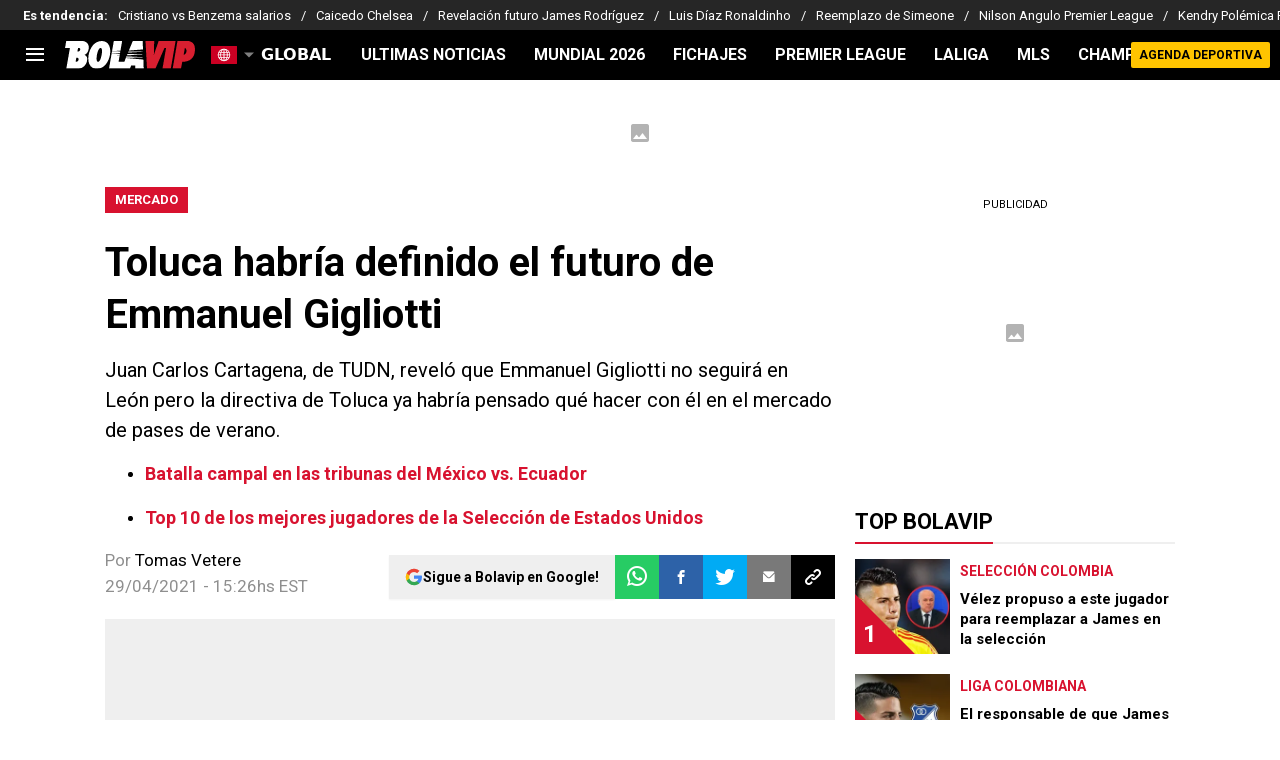

--- FILE ---
content_type: text/javascript; charset=utf-8
request_url: https://live.primis.tech/live/liveView.php?s=120736&kv_1=emmanuel-gigliotti%2Cliga-mx%2Cmercado%2Ctoluca&kv_2=704932&cbuster=%25%EF%BF%BDCHEBUSTER%25%25&cbuster=1770109075&pubUrlAuto=https%3A%2F%2Fbolavip.com%2Fconcacaf%2FFichajes-Leon-Toluca-acomodara-a-Emmanuel-Gigliotti--Liga-MX-20210429-0094.html&videoType=flow&floatWidth=&floatHeight=&floatDirection=&floatVerticalOffset=&floatHorizontalOffset=&floatCloseBtn=&flowMode=&flowCloseButtonPosition=
body_size: 2026
content:

                        try
                        {
                            var linksArray = '  https://live.primis.tech/main/js/deflate.min.js  https://live.primis.tech/content/omid/static/omweb-v1.5.6.js  https://live.primis.tech/content/omid/static/omid-session-client-v1.5.6.js  https://live.primis.tech/content/pal/pal.js  https://live.primis.tech/content/prebid/prebidVid.9.18.0_75.min.js   https://live.primis.tech/live/liveVideo.php?vpaidManager=sekindo&s=58057&ri=[base64]&cudi=pip-MTthMwIlLwImMv41NQ%3D%3D&userUA=Mozilla%2F5.0+%28Macintosh%3B+Intel+Mac+OS+X+10_15_7%29+AppleWebKit%2F537.36+%28KHTML%2C+like+Gecko%29+Chrome%2F131.0.0.0+Safari%2F537.36%3B+ClaudeBot%2F1.0%3B+%2Bclaudebot%40anthropic.com%29&debugInformation=ABT+%2F+AlignCM+%2F+1+%2F+active&kv_1=emmanuel-gigliotti%2Cliga-mx%2Cmercado%2Ctoluca&kv_2=704932&isWePassGdpr=1&noViewableMidrollPolicy=off&isDoublePreroll=0&autoSkipVideoSec=0&c2pWaitTime=3&sdkv=&isSinglePageFloatSupport=1&availCampaigns=&isAmpIframe=0&tagKeywords=&cbuster=1770109075&csuuid=6981b8933684b&debugInfo=17269743_ABT+%2F+AlignCM+%2F+1+%2F+active&debugPlayerSession=&pubUrlDEMO=&isAsyncDEMO=0&customPlaylistIdDEMO=&sta=17269743&showLogo=0&clkUrl=&plMult=-1&schedule=eyJwcmVfcm9sbCI6MSwiZ2FwIjoiYXV0byJ9&content=plembed36a9gnvwukoz&secondaryContent=&x=640&y=440&pubUrl=https%3A%2F%2Fbolavip.com%2Fconcacaf%2FFichajes-Leon-Toluca-acomodara-a-Emmanuel-Gigliotti--Liga-MX-20210429-0094.html&contentNum=1&flow_closeBtn=0&flowCloseTimeout=0&flow_closeButtonPosition=right&flow_direction=bl&flow_horizontalOffset=10&flow_bottomOffset=100&impGap=25&flow_width=310&flow_height=260&videoType=normal&isOriginImg=0&gdpr=0&gdprConsent=&contentFeedId=&geoLati=39.9625&geoLong=-83.0061&vpTemplate=16878&flowMode=below&isRealPreroll=0&playerApiId=&isApp=0&ccpa=0&ccpaConsent=1---&subId=&appName=&appBundleId=https%3A%2F%2Fbolavip.com%2Fconcacaf%2FFichajes-Leon-Toluca-acomodara-a-Emmanuel-Gigliotti--Liga-MX-20210429-0094.html&appStoreUrl=&diaid=&appPrivacyPolicy=&appIsPaid=&appDeveloper=&appId=&appVersion=&sdkv=&enableResizeObserverInapp=0&isAppJs=0'.split(' ');

                            for(var l = 0; l < linksArray.length; l++)
                            {
                                if(linksArray[l].length > 10)
                                {
                                    var sc = document.createElement('script');
                                    sc.type = 'text/javascript';
                                    sc.async = false;
                                    sc.src = linksArray[l];
                                    document.head.appendChild(sc);
                                }
                            }
                        }
                        catch(e)
                        {
                            document.write('<script type="text/javascript" src="https://live.primis.tech/main/js/deflate.min.js">\x3C/script><script type="text/javascript" src="https://live.primis.tech/content/omid/static/omweb-v1.5.6.js">\x3C/script><script type="text/javascript" src="https://live.primis.tech/content/omid/static/omid-session-client-v1.5.6.js">\x3C/script><script type="text/javascript" src="https://live.primis.tech/content/pal/pal.js">\x3C/script><script type="text/javascript" src="https://live.primis.tech/content/prebid/prebidVid.9.18.0_75.min.js">\x3C/script><script type=' + "'" + 'text/javascript' + "'" + ' language=' + "'" + 'javascript' + "'" + ' src="https://live.primis.tech/live/liveVideo.php?vpaidManager=sekindo&s=58057&ri=[base64]&cudi=pip-MTthMwIlLwImMv41NQ%3D%3D&userUA=Mozilla%2F5.0+%28Macintosh%3B+Intel+Mac+OS+X+10_15_7%29+AppleWebKit%2F537.36+%28KHTML%2C+like+Gecko%29+Chrome%2F131.0.0.0+Safari%2F537.36%3B+ClaudeBot%2F1.0%3B+%2Bclaudebot%40anthropic.com%29&debugInformation=ABT+%2F+AlignCM+%2F+1+%2F+active&kv_1=emmanuel-gigliotti%2Cliga-mx%2Cmercado%2Ctoluca&kv_2=704932&isWePassGdpr=1&noViewableMidrollPolicy=off&isDoublePreroll=0&autoSkipVideoSec=0&c2pWaitTime=3&sdkv=&isSinglePageFloatSupport=1&availCampaigns=&isAmpIframe=0&tagKeywords=&cbuster=1770109075&csuuid=6981b8933684b&debugInfo=17269743_ABT+%2F+AlignCM+%2F+1+%2F+active&debugPlayerSession=&pubUrlDEMO=&isAsyncDEMO=0&customPlaylistIdDEMO=&sta=17269743&showLogo=0&clkUrl=&plMult=-1&schedule=eyJwcmVfcm9sbCI6MSwiZ2FwIjoiYXV0byJ9&content=plembed36a9gnvwukoz&secondaryContent=&x=640&y=440&pubUrl=https%3A%2F%2Fbolavip.com%2Fconcacaf%2FFichajes-Leon-Toluca-acomodara-a-Emmanuel-Gigliotti--Liga-MX-20210429-0094.html&contentNum=1&flow_closeBtn=0&flowCloseTimeout=0&flow_closeButtonPosition=right&flow_direction=bl&flow_horizontalOffset=10&flow_bottomOffset=100&impGap=25&flow_width=310&flow_height=260&videoType=normal&isOriginImg=0&gdpr=0&gdprConsent=&contentFeedId=&geoLati=39.9625&geoLong=-83.0061&vpTemplate=16878&flowMode=below&isRealPreroll=0&playerApiId=&isApp=0&ccpa=0&ccpaConsent=1---&subId=&appName=&appBundleId=https%3A%2F%2Fbolavip.com%2Fconcacaf%2FFichajes-Leon-Toluca-acomodara-a-Emmanuel-Gigliotti--Liga-MX-20210429-0094.html&appStoreUrl=&diaid=&appPrivacyPolicy=&appIsPaid=&appDeveloper=&appId=&appVersion=&sdkv=&enableResizeObserverInapp=0&isAppJs=0">\x3C/script>');
                        }
                        

--- FILE ---
content_type: text/javascript
request_url: https://statics.bolavip.com/global/_next/static/chunks/app/layout-aac3ea1e0830ac55.js
body_size: 9377
content:
!function(){try{var e="undefined"!=typeof window?window:"undefined"!=typeof global?global:"undefined"!=typeof self?self:{},t=(new e.Error).stack;t&&(e._sentryDebugIds=e._sentryDebugIds||{},e._sentryDebugIds[t]="9ec01093-10c3-4913-bf75-7b9397a5b158",e._sentryDebugIdIdentifier="sentry-dbid-9ec01093-10c3-4913-bf75-7b9397a5b158")}catch(e){}}(),(self.webpackChunk_N_E=self.webpackChunk_N_E||[]).push([[3185],{42804:function(e,t,n){Promise.resolve().then(n.bind(n,20690)),Promise.resolve().then(n.bind(n,69569)),Promise.resolve().then(n.bind(n,6951)),Promise.resolve().then(n.bind(n,41867)),Promise.resolve().then(n.bind(n,12810)),Promise.resolve().then(n.bind(n,60696)),Promise.resolve().then(n.bind(n,65785)),Promise.resolve().then(n.t.bind(n,98761,23)),Promise.resolve().then(n.t.bind(n,59488,23)),Promise.resolve().then(n.t.bind(n,78808,23))},20690:function(e,t,n){"use strict";n.d(t,{AditudeControl:function(){return c}});var o=n(7653),i=n(38146),l=n(44693),r=n(56438),a=n(94593),s=n(63327);let d=e=>{let{baseAdUnit:t}=e,[n,d]=(0,o.useState)();(0,o.useEffect)(()=>{let e=a.N.listen().subscribe(()=>d(Date.now()));return()=>{var t;e.unsubscribe(),r.m.reset(),null===(t=window.googletag)||void 0===t||t.cmd.push(()=>{var e,t;(0,i.t)()&&s.Z.log("aditude remove slots"),null===(e=window.googletag)||void 0===e||e.pubads().clearTargeting(),null===(t=window.googletag)||void 0===t||t.destroySlots()})}},[]),(0,o.useEffect)(()=>{if(!t){s.Z.error("@useAditudeAdsControl",'"baseAdUnit" es requerido para el display');return}(0,i.t)()&&s.Z.log("INIT ADITUDE HOOK"),window.tude=window.tude||{cmd:[]},window.tude.cmd.push(async()=>{(0,i.t)()&&s.Z.log("INIT ADITUDE DISPLAY");let e=window.tude,n=()=>{let t=window.innerWidth<768,n=Array.from(document.querySelectorAll('[data-mobile="'.concat(t?1:0,'"]'))).filter(e=>!e.getAttribute("data-display"));if((0,i.t)()&&s.Z.log("ADITUDE LAYOUT ADS FIND =>",n.length),!n.length)return;let o=n.filter(e=>e.getAttribute("data-base-div-id")).map(e=>{var t,n;return{divId:e.id,baseDivId:e.getAttribute("data-base-div-id"),targeting:{"pos-desktop":null!==(t=e.getAttribute("data-pos-desktop"))&&void 0!==t?t:"","pos-mobile":null!==(n=e.getAttribute("data-pos-mobile"))&&void 0!==n?n:""}}});(0,i.t)()&&s.Z.log("BEFORE SEND ADITUDE =>",o),e.refreshAdsViaDivMappings(o),n.forEach(e=>e.setAttribute("data-display","1"))};e.setAdUnitDirectory(t),await (0,l._)(300);let o=await r.m.getTargeting();e.setPageTargeting(o),(0,i.t)()&&s.Z.log("aditude targets => ",o),n();let a=1,d=setInterval(()=>{a>=5&&clearInterval(d),n(),a++},1e3)})},[t,n]),(0,o.useEffect)(()=>{var e;let t=e=>{!e.isEmpty&&((0,i.t)()&&s.Z.log("gpt onSlotRendered event => ",e),window.marfeel&&window.marfeel.cmd.push(["compass",function(t){t.trackAdRendered(null!=e.lineItemId?e.lineItemId:e.slot.getAdUnitPath(),e.slot.getAdUnitPath())}]))};return null===(e=window.googletag)||void 0===e||e.cmd.push(()=>{var e;null===(e=window.googletag)||void 0===e||e.pubads().addEventListener("slotRenderEnded",t)}),()=>{var e,n;null===(n=window.googletag)||void 0===n||null===(e=n.cmd)||void 0===e||e.push(()=>{window.googletag.pubads().removeEventListener("slotRenderEnded",t)})}},[])};function c(e){let{baseAdUnit:t}=e;return d({baseAdUnit:t}),""}},69569:function(e,t,n){"use strict";n.d(t,{GptControl:function(){return s}});var o=n(7653),i=n(50454),l=n(56438),r=n(43305);let a=()=>{(0,o.useEffect)(()=>{setTimeout(()=>{window.googletag=window.googletag||{cmd:[]};let e=window.innerWidth>768?"desktop":"mobile";window.googletag.cmd.push(function(){if(i.W&&i.W[e]&&i.W[e].length>0){let t=[];i.W[e].forEach(e=>{let n=window.googletag.defineSlot(e.adUnitPath,[[e.width,e.height],e.sizes[0]],e.id).addService(window.googletag.pubads());t.push(n)}),window.googletag.pubads().enableSingleRequest(),window.googletag.enableServices(),t.forEach(e=>{window.googletag.pubads().refresh([e])})}})},200)},[]),(0,o.useEffect)(()=>{(async()=>{let e=await l.m.getTargeting();(0,r.S)(e)})()},[])};function s(){return a(),""}},6951:function(e,t,n){"use strict";n.d(t,{RelevantControl:function(){return b}});var o=n(7653),i=n(21764);let l=[29513004,4794981590,-1,4426850382,28735404,4423109439,4867280367,4423113264,30189204,5011895422,4993403007,4926765524,4972042758,5140034051,5146640788];var r=n(38146),a=n(44693),s=n(56438),d=n(43305),c=n(63327);let u=e=>{let{noRefreshAdvertisersCallback:t,refreshControlCallback:n}=e;(0,o.useEffect)(()=>{var e;window.googletag=window.googletag||{cmd:[]};let{googletag:o}=window,i=e=>{(0,r.t)()&&c.Z.log("ads render by slotRenderEnded => ",e),!e.isEmpty&&window.marfeel&&window.marfeel.cmd.push(["compass",function(t){t.trackAdRendered(null!=e.lineItemId?e.lineItemId:e.slot.getAdUnitPath(),e.slot.getAdUnitPath())}]),t&&t(e)},l=e=>{(0,r.t)()&&c.Z.log("Impression became viewable => ",e.slot.getSlotElementId()),n&&n(e)},a=e=>{(0,r.t)()&&c.Z.log("slot rendered ==>",e.slot.getSlotElementId())},s=e=>{(0,r.t)()&&c.Z.log("slot fetched ==>",e.slot.getSlotElementId())};return null==o||null===(e=o.cmd)||void 0===e||e.push(()=>{o.pubads().addEventListener("slotRenderEnded",i).addEventListener("impressionViewable",l).addEventListener("slotOnload",a).addEventListener("slotRequested",s)}),()=>{window.googletag.cmd.push(()=>{window.googletag.pubads().removeEventListener("slotRenderEnded",i),window.googletag.pubads().removeEventListener("impressionViewable",l),window.googletag.pubads().removeEventListener("slotOnload",a),window.googletag.pubads().removeEventListener("slotRequested",s)})}},[t,n])};var g=n(94593);let f={BBR:{Top_Sticky:{refreshInterval:2e4}},ANF:{Top_Sticky:{refreshInterval:2e4}},SFBR:{Top_Sticky:{refreshInterval:2e4}}};var m=n(46778),w=n(74859);let v=e=>{let{section:t,refreshAdvertisers:n=l,displayDistance:i="400px",noExcludeAds:v=!1}=e,p=(0,o.useMemo)(()=>({}),[]),b=(0,o.useRef)([]);u({noRefreshAdvertisersCallback:(0,o.useCallback)(e=>{var t,o;let i=w.env.NEXT_PUBLIC_REFRESH_ALL_SLOT_ELEMENT,l="Top_Sticky".split(","),a=null!==(o=null==e?void 0:null===(t=e.slot)||void 0===t?void 0:t.getSlotElementId())&&void 0!==o?o:"";(0,r.t)()&&c.Z.log("refresh all slots ever =>",!!i),(0,r.t)()&&c.Z.log("elements that refresh ever =>",l),!(i||l.includes(a))&&(e.isEmpty||n.includes(e.advertiserId)||(p[a]=!0,(0,r.t)()&&c.Z.log("ads render by slotRenderEnded conditional no refresh =>",{...p})))},[p,n]),refreshControlCallback:(0,o.useCallback)(e=>{var n,o,i;let l=e.slot,a=document.getElementById(l.getSlotElementId()),s=l.getSlotElementId(),d=null!==(i=null==f?void 0:null===(o=f[m.V.siteCode])||void 0===o?void 0:null===(n=o[s])||void 0===n?void 0:n.refreshInterval)&&void 0!==i?i:3e4;(0,r.t)()&&c.Z.log("refresh miliseconds ==> ",l.getSlotElementId(),d,new Date().toISOString()),setTimeout(()=>{_({allowedDivIds:[a.id],section:t,divsToNotReload:p}),(0,r.t)()&&c.Z.log("refresh slot ==> ",a.id)},d)},[p,t])});let[S,E]=(0,o.useState)();(0,o.useEffect)(()=>{g.N.listen().subscribe(()=>E(Date.now))},[]),(0,o.useEffect)(()=>{(async()=>{let e=window.innerWidth>768?"1000px":i;(0,r.t)()&&c.Z.log("display distance => ",e),await (0,a._)(300);let n=await s.m.getTargeting();(0,d.S)(n),b.current=[...b.current.slice(),...h(t,p,e,v)]})()},[S]),(0,o.useEffect)(()=>{window.didomiEventListeners=window.didomiEventListeners||[],window.didomiEventListeners.push({event:"integrations.consentpassedtodfp",listener:function(e){e.consentStatus&&((0,r.t)()&&c.Z.log("DIDOMI ==> consentpassedtodfp"),(0,r.t)()&&c.Z.log("DIDOMI ==> ",e))}})},[])},h=(e,t,n,o)=>{let l=n=>{let o=n[0];if(o&&o.isIntersecting){var i;(0,r.t)()&&c.Z.log("elemento intersectado =>",null===(i=o.target.children[0])||void 0===i?void 0:i.id);let n=Array.from(o.target.children).filter(e=>!e.children.length).map(e=>e.id);n.length&&_({allowedDivIds:n,section:e,divsToNotReload:t,isRefresh:!1})}};return Array.from(p()).filter(e=>{var t,n;let o=+(null!==(t=e.getAttribute("data-mobile"))&&void 0!==t?t:0);return!+(null!==(n=e.getAttribute("data-ignore"))&&void 0!==n?n:0)&&(window.innerWidth>768?!o:o)}).map(e=>(0,i.z)({callback:l,distance:n,element:e.parentNode,elementToSetAttr:e,threshold:.1}))},p=()=>document.querySelectorAll("[data-placement-type-name]:not([data-observe])"),_=e=>{let{allowedDivIds:t,section:n,divsToNotReload:o,isRefresh:i=!0}=e,l=t.filter(e=>e&&!o[e]);if(!l.length){(0,r.t)()&&c.Z.log("disable refresh to =>",t.filter(e=>o[e]));return}let[a,s=null]=n.split(","),d={configId:"6491cd87da761472b9fa3ce1",section:a,allowedDivIds:l,overrideAdUnitPath:s,noGpt:!0,manageAdserver:!0,collapseEmptyDivs:!0,collapseBeforeAdFetch:!1,noSlotReload:!1};(0,r.t)()&&c.Z.log("BEFORE SEND RELEVANT =>",d),window.futbolSites=window.futbolSites||{cmd:[]},window.futbolSites.cmd.push(function(){window.futbolSites.load(d)}),i&&window.googletag.cmd.push(function(){window.googletag.pubads().setTargeting("refresh","1")})};function b(e){let{section:t}=e;return v({section:t}),""}},41867:function(e,t,n){"use strict";n.d(t,{RelevantFullControl:function(){return u}});var o=n(7653),i=n(38146),l=n(44693),r=n(56438),a=n(94593),s=n(43305),d=n(63327);let c=e=>{let{section:t}=e,[n,c]=(0,o.useState)();(0,o.useEffect)(()=>{let e=a.N.listen().subscribe(()=>c(Date.now()));return()=>{e.unsubscribe(),r.m.reset(),window.googletag.cmd.push(()=>{window.googletag.pubads().clearTargeting(),window.googletag.destroySlots()})}},[]),(0,o.useEffect)(()=>{window.futbolSites=window.futbolSites||{cmd:[]},window.futbolSites.cmd.push(async function(){await (0,l._)(300);let e=await r.m.getTargeting();(0,s.S)(e),(()=>{let e=window.innerWidth<768,n=Array.from(document.querySelectorAll('[data-mobile="'.concat(e?1:0,'"]'))).filter(e=>!e.getAttribute("data-display"));if(!n.length)return;let o=n.map(e=>e.id),[l,r=null]=t.split(","),a={configId:"6491cd87da761472b9fa3ce1",section:l,allowedDivIds:o,overrideAdUnitPath:r,noGpt:!0,manageAdserver:!0,collapseEmptyDivs:!0,collapseBeforeAdFetch:!1,noSlotReload:!1};(0,i.t)()&&d.Z.log("BEFORE SEND RELEVANT FULL =>",a),window.futbolSites.load(a),n.forEach(e=>e.setAttribute("data-display","1"))})()})},[t,n]),(0,o.useEffect)(()=>{let e=e=>{!e.isEmpty&&((0,i.t)()&&d.Z.log("gpt onSlotRendered event => ",e),window.marfeel&&window.marfeel.cmd.push(["compass",function(t){t.trackAdRendered(null!=e.lineItemId?e.lineItemId:e.slot.getAdUnitPath(),e.slot.getAdUnitPath())}]))};return window.googletag.cmd.push(()=>{window.googletag.pubads().addEventListener("slotRenderEnded",e)}),()=>{window.googletag.cmd.push(()=>{window.googletag.pubads().removeEventListener("slotRenderEnded",e)})}},[])};function u(e){let{section:t}=e;return c({section:t}),""}},50454:function(e,t,n){"use strict";n.d(t,{W:function(){return o}});let o={BBR:{desktop:[{adUnitPath:"/63317524/Br.bolavip.com/betting_section/sidebar",sizes:["fluid"],id:"div-gpt-ad-1739555068430-0",placementName:"",width:300,height:250}],mobile:[{adUnitPath:"/63317524/Br.bolavip.com/betting_section/incontent_native_0",sizes:["fluid"],id:"div-gpt-ad-1739555907372-0",placementName:"",width:300,height:250,initialLoad:!1,position:3},{adUnitPath:"/63317524/Br.bolavip.com/betting_section/incontent_native_1",sizes:["fluid"],id:"div-gpt-ad-1739556363770-0",placementName:"",width:300,height:250,initialLoad:!1,position:7}]}}[n(46778).V.siteCode]},94593:function(e,t,n){"use strict";n.d(t,{N:function(){return i}});let o=new(n(69094)).x;class i{static listen(){return o.asObservable()}static search(){o.next()}}},56438:function(e,t,n){"use strict";n.d(t,{m:function(){return r}});var o=n(5829),i=n(65961);let l=new o.X({});class r{static async getTargeting(){var e,t,n;let o=await (0,i.z)(l.asObservable());return{utm_source:null!==(e=window.utmSource)&&void 0!==e?e:"",utm_medium:null!==(t=window.utmMedium)&&void 0!==t?t:"",utm_term:null!==(n=window.utmTerm)&&void 0!==n?n:"",...o}}static setTargeting(){let e=arguments.length>0&&void 0!==arguments[0]?arguments[0]:{};l.next(e)}static reset(){l.next({})}}},38146:function(e,t,n){"use strict";n.d(t,{t:function(){return o}});let o=()=>!!new URLSearchParams(window.location.search).get("debugger")},43305:function(e,t,n){"use strict";n.d(t,{S:function(){return o}});let o=e=>{window.googletag.cmd.push(function(){var t,n,o;window.googletag.pubads().setTargeting("utm_source",(null==e?void 0:e.utm_source)||(null!==(t=window.utmSource)&&void 0!==t?t:"")).setTargeting("utm_medium",(null==e?void 0:e.utm_medium)||(null!==(n=window.utmMedium)&&void 0!==n?n:"")).setTargeting("utm_term",(null==e?void 0:e.utm_term)||(null!==(o=window.utmTerm)&&void 0!==o?o:"")),delete e.utm_medium,delete e.utm_source,delete e.utm_term,Object.entries(e).forEach(e=>{let[t,n]=e;window.googletag.pubads().setTargeting(t,n)})})}},12810:function(e,t,n){"use strict";n.d(t,{GlobalAdsConfig:function(){return c}});var o=n(21219),i=n(7653);let l="utm_source",r="utm_medium",a="utm_term",s=e=>{let t=e.get(l),n=e.get(r),o=e.get(a);t&&window.sessionStorage.setItem(l,t),n&&window.sessionStorage.setItem(r,n),o&&window.sessionStorage.setItem(a,o),window.utmSource=window.sessionStorage.getItem(l)||"",window.utmMedium=window.sessionStorage.getItem(r)||"",window.utmTerm=window.sessionStorage.getItem(a)||""},d=()=>{let e=(0,o.useSearchParams)();(0,i.useEffect)(()=>{e&&s(e)},[e])},c=()=>(d(),null)},60696:function(e,t,n){"use strict";n.d(t,{MultiThresholdScrollTracker:function(){return p}});var o,i,l=n(63327);let r=function(e){let t=arguments.length>1&&void 0!==arguments[1]?arguments[1]:{},n=arguments.length>2&&void 0!==arguments[2]?arguments[2]:[];"function"==typeof window.gtag?n.forEach(n=>{window.gtag("event",e,{send_to:n,...t})}):l.Z.error("gtag no found")};var a=n(46778);let s="AW-11440513296",d="G-VSQT1PFS2B",c="G-9P5RDNLZXF",u="63317524",g=Object.values({BMX:{pmkr:s,all:c,espanol:d,mexico:"G-DDXSF80E3V"},BAR:{pmkr:s,all:c,espanol:d,argentina:"G-KN0473266H"},BBR:{pmkr:s,all:c,brasil:"G-SHYWF5SS7H",googleAds:"AW-11468194139",floodlight:"9238337"},SFBR:{general:"G-BFPPXM7BJX",googlePublisherTag:u},SFPT:{general:"G-8JXZRHNNT7",googlePublisherTag:u},SFMZ:{general:"G-Z2896M0CJJ",googlePublisherTag:u},SFAO:{general:"G-WZTZJ0JX9N",googlePublisherTag:u},BCO:{pmkr:s,all:c,espanol:d,colombia:"G-LMSY7PWTPW"},AME:{general:"G-FGMFLH353D",googleAds:"11440513296"},BPE:{pmkr:s,all:c,espanol:d,peru:"G-TCW96YDWNV"},BVP:{pmkr:s,all:c,espanol:d,floodlight:"5997075",googleAds:"11440513296"},BUS:{pmkr:s,all:c,english:"G-T99DEYSEJV"},DLA:{general:"G-3DH3R4ZND8",analyticsUniversa:"UA-426744-1",googleTagManager:"GTM-KQHF6PX",googlePublisherTag:u},RDG:{general:"G-253MZ5KGKX",analyticsUniversal:"UA-426744-4",googleTagManager:"GTM-TTF3P4S",googlePublisherTag:u},SPO:{pmkr:s,all:c,espanol:d},ANF:{general:"G-XJ17W1B54M",googlePublisherTag:u},FCA:{general:"G-F4RMBFNJ8X"},VCA:{general:c,pmkr:s,googleTagManager:"GTM-536RM76",googlePublisherTag:u},BCL:{all:c,chile:"G-F2DX03H95Q",espanol:d},SPEN:{all:c},LPM:{all:"G-3HSLQXYK0N"},PBJ:{all:"G-4N60XNPQLG"},WST:{all:"G-BRD5XXF0KS"}}[a.V.siteCode]);function f(e,t){return function(){r("scroll",{percent_scrolled:e},t||g)}}function m(e){return function(){!function(e){var t;let{eventName:n,params:o}=e||{},i=!!o&&Object.keys(o).length>0,r=!!n,a=null!==(t=null==e?void 0:e.metaPixelId)&&void 0!==t?t:["1324276914788316","1447352325462177"];if(window.__myPixelIdsInitialized||(window.__myPixelIdsInitialized=new Set),window.__myPixelIdsTracked||(window.__myPixelIdsTracked=new Set),"function"==typeof window.fbq){r&&(window.fbq("trackCustom",n,i?o:void 0),l.Z.log("[Pixel] Evento enviado: ".concat(n))),a.forEach(e=>{window.__myPixelIdsTracked.has(e)||(window.fbq&&window.fbq("track","PageView"),window.__myPixelIdsTracked.add(e))});return}let s=a.filter(e=>!window.__myPixelIdsInitialized.has(e)),d=a.filter(e=>!window.__myPixelIdsTracked.has(e)),c=s.map(e=>(window.__myPixelIdsInitialized.add(e),"fbq('init', '".concat(e,"');"))).join("\n"),u=d.map(e=>(window.__myPixelIdsTracked.add(e),"fbq('track', 'PageView');")).join("\n"),g=r?"fbq('trackCustom', '".concat(n,"'").concat(i?", ".concat(JSON.stringify(o)):"",");"):"",f="\n    !function(f,b,e,v,n,t,s) {\n      if(f.fbq)return;\n      n=f.fbq=function() {\n        n.callMethod ? n.callMethod.apply(n, arguments) : n.queue.push(arguments)\n      };\n      if(!f._fbq) f._fbq=n;\n      n.push=n;\n      n.loaded=!0;\n      n.version='2.0';\n      n.queue=[];\n      t=b.createElement(e); t.async=!0;\n      t.src=v;\n      s=b.getElementsByTagName(e)[0];\n      s.parentNode.insertBefore(t,s)\n    }(window, document,'script','https://connect.facebook.net/en_US/fbevents.js');\n\n    ".concat(c,"\n    ").concat(u,"\n    ").concat(g,"\n  "),m=document.createElement("script");m.innerHTML=f,document.body.appendChild(m);let w=document.createElement("noscript");w.innerHTML=a.map(e=>'\n        <img height="1" width="1" style="display:none"\n          src="https://www.facebook.com/tr?id='.concat(e,'&ev=PageView&noscript=1"\n        />\n      ')).join(""),document.body.appendChild(w)}(e)}}function w(e){return function(){!function(e){let t=document.createElement("script");t.innerHTML="\n    !function(e,t,n,s,u,a){\n      e.twq||(s=e.twq=function(){\n        s.exe?s.exe.apply(s,arguments):s.queue.push(arguments);\n      },\n      s.version='1',\n      s.queue=[],\n      u=t.createElement(n),\n      u.async=!0,\n      u.src='//static.ads-twitter.com/uwt.js',\n      a=t.getElementsByTagName(n)[0],\n      a.parentNode.insertBefore(u,a))\n    }(window,document,'script');\n\n    twq('init','".concat(e,"');\n    twq('event', '").concat(e,"', {});\n  "),document.body.appendChild(t);let n=document.createElement("noscript");n.innerHTML='\n    <img height="1" width="1" style="display:none;" alt=""\n        src="https://analytics.twitter.com/i/adsct?txn_id='.concat(e,'\');&p_id=Twitter&tw_sale_amount=0&tw_order_quantity=0" />\n    <img height="1" width="1" style="display:none;" alt=""\n        src="https://t.co/i/adsct?txn_id=').concat(e,"');&p_id=Twitter&tw_sale_amount=0&tw_order_quantity=0\" />\n  "),document.body.appendChild(n)}(e)}}let v={AME:{default:{scrollActions:[{threshold:75,actions:[f(75),m({eventName:"Scroll75"})]}]}},ANF:{default:{scrollActions:[]},article:{scrollActions:[{threshold:75,actions:[f(75),m({eventName:"Scroll75",metaPixelId:["1447352325462177"]})]}]}},BAR:{default:{scrollActions:[{threshold:75,actions:[f(75),m({eventName:"Scroll75"})]}]}},BBR:{default:{scrollActions:[{threshold:50,actions:[w("tw-oh8hi-oznzf")]},{threshold:75,actions:[f(75),m({eventName:"Scroll75"}),w("tw-oh8hi-oznzq")]}]}},BPE:{default:{scrollActions:[{threshold:75,actions:[m()]}]},article:{scrollActions:[{threshold:75,actions:[f(75),m({eventName:"Scroll75"})]}]}},BCL:{default:{scrollActions:[{threshold:75,actions:[f(75),m({eventName:"Scroll75"})]}]}},BCO:{default:{scrollActions:[{threshold:75,actions:[f(75),m({eventName:"Scroll75"})]}]}},BMX:{default:{scrollActions:[{threshold:75,actions:[f(75),m({eventName:"Scroll75"})]}]}},BUS:{default:{scrollActions:[{threshold:75,actions:[f(75),m({eventName:"Scroll75"})]}]}},BVP:{default:{scrollActions:[{threshold:75,actions:[f(75),m({eventName:"Scroll75"})]}]}},CHI:{default:{scrollActions:[{threshold:75,actions:[f(75),m({eventName:"Scroll75"})]}]}},DLA:{default:{scrollActions:[]}},FCA:{default:{scrollActions:[]}},LPM:{default:{scrollActions:[{threshold:75,actions:[f(75)]}]}},PBJ:{default:{scrollActions:[{threshold:75,actions:[f(75)]}]}},RDG:{default:{scrollActions:[]}},SFAO:{default:{scrollActions:[]}},SFMZ:{default:{scrollActions:[]}},SFPT:{default:{scrollActions:[]}},SFBR:{default:{scrollActions:[]},article:{scrollActions:[{threshold:75,actions:[f(75),m({eventName:"Scroll75",metaPixelId:["1447352325462177"]})]}]}},SPEN:{default:{scrollActions:[{threshold:75,actions:[m()]}]}},SPO:{default:{scrollActions:[{threshold:75,actions:[m()]}]}},VCA:{default:{scrollActions:[{threshold:25,actions:[f(25,["G-GC3CN6H3WS"])]},{threshold:50,actions:[m({eventName:"Scroll50",metaPixelId:["1447352325462177"]})]}]},article:{scrollActions:[{threshold:25,actions:[f(25,["G-GC3CN6H3WS"])]},{threshold:50,actions:[m({eventName:"Scroll50",metaPixelId:["1447352325462177"]})]},{threshold:75,actions:[f(75),m({eventName:"Scroll75"})]}]}},WST:{default:{scrollActions:[]}}};(o=i||(i={})).default="default",o.home="home",o.article="article";var h=n(7653);function p(e){let{pageType:t=i.default}=e,n=v[a.V.siteCode][t].scrollActions,o=(0,h.useRef)(new Set);return(0,h.useEffect)(()=>{function e(){let t=function(){let e=window.pageYOffset||document.documentElement.scrollTop,t=window.innerHeight;return e/(Math.max(document.body.scrollHeight,document.body.offsetHeight,document.documentElement.clientHeight,document.documentElement.scrollHeight,document.documentElement.offsetHeight)-t)*100}(),i=!0;for(let{threshold:e,actions:l}of n)!o.current.has(e)&&t>=e&&(l.forEach(e=>{e()}),o.current.add(e)),o.current.has(e)||(i=!1);i&&window.removeEventListener("scroll",e)}return window.addEventListener("scroll",e),e(),()=>{window.removeEventListener("scroll",e)}},[n]),null}},65785:function(e,t,n){"use strict";n.d(t,{MetaPixelScripts:function(){return l}});var o=n(27573),i=n(27522);function l(e){let{metaIDs:t}=e;return(0,o.jsxs)(o.Fragment,{children:[(0,o.jsx)(i.default,{id:"MetaPixelScripts",strategy:"afterInteractive",children:"\n          (function() {\n            if (typeof window === 'undefined') return;\n\n            if (!window.__myPixelIdsInitialized) {\n              window.__myPixelIdsInitialized = new Set();\n            }\n\n            if (!window.__myPixelIdsTracked) {\n              window.__myPixelIdsTracked = new Set();\n            }\n\n            if (!window.fbq) {\n              !function(f,b,e,v,n,t,s){\n                if(f.fbq)return;\n                n=f.fbq=function(){\n                  n.callMethod ? n.callMethod.apply(n,arguments) : n.queue.push(arguments)\n                };\n                if(!f._fbq) f._fbq=n;\n                n.push=n;\n                n.loaded=!0;\n                n.version='2.0';\n                n.queue=[];\n                t=b.createElement(e); t.async=!0;\n                t.src=v;\n                s=b.getElementsByTagName(e)[0];\n                s.parentNode.insertBefore(t,s)\n              }(window, document,'script','https://connect.facebook.net/en_US/fbevents.js');\n            }\n\n            ".concat(t.map(e=>"\n                  if (!window.__myPixelIdsInitialized.has('".concat(e,"')) {\n                    fbq('init', '").concat(e,"');\n                    window.__myPixelIdsInitialized.add('").concat(e,"');\n                  }\n\n                  if (!window.__myPixelIdsTracked.has('").concat(e,"')) {\n                    fbq('track', 'PageView');\n                    window.__myPixelIdsTracked.add('").concat(e,"');\n                  }\n                ")).join(""),"\n          })();\n        ")}),t.map(e=>(0,o.jsx)("noscript",{dangerouslySetInnerHTML:{__html:'<img height="1" width="1" style="display:none" src="https://www.facebook.com/tr?id='.concat(e,'&ev=PageView&noscript=1" />')}},e))]})}},46778:function(e,t,n){"use strict";n.d(t,{V:function(){return m}});var o,i,l,r,a,s,d,c,u=n(74859);let g=["production","qa"].includes(String("production")),f=!!u.env.VERCEL,m={isProd:!0,isAWS:g,isVercel:f,isDev:!g&&!f,isRunningInDevMode:!1,isServer:!1,cmsApi:"https://cms.futbolsites.net",apiRoute:"".concat(null!==(s=u.env.API_ROUTE)&&void 0!==s?s:"".concat("https://api.futbolsites.net")),proxyRoute:"".concat("https://api.fsnservice.com"),siteCode:String("BVP"),lang:String("es"),tz:String("America/New_York"),assetPrefix:String("https://statics.bolavip.com/global"),basePath:String(""),trailingSlash:"true"===u.env.NEXT_PUBLIC_TRAILING_SLASH,publinoteAuthor:String("BrandLab"),domain:String("bolavip.com"),cmsDomain:String("https://bolavip.com"),spaEnable:"true"===u.env.NEXT_PUBLIC_SPA_ENABLE,adsWrapper:"relevant",authorPath:u.env.AUTHOR_PATH||"staff",twitterAccount:String("bolavipmx"),newsletterSubscription:String("bolavip_mexico_newsletter_suscription"),minHighlightLinksToShow:5,bettingCategory:String("apuestas"),disableFlowcards:!0,disableMarfeelSessionVars:!1,languageCode:String("ES"),iso3166CountryCode:String("MX"),useGravitec:!1,whatsappLink:String(u.env.NEXT_PUBLIC_WHATSAPP_LINK),whatsappLinkChannelName:String(u.env.NEXT_PUBLIC_WHATSAPP_LINK_CHANNEL_NAME),showResults:String("/resultados/futbol"),companyUrl:String(u.env.COMPANY_URL),showBtnScheduleBallIcon:"true"===u.env.SHOW_BTN_SCHEDULE_BALL_ICON,redirectAll301:Number(null!==(d=u.env.REDIRECT_ALL_301)&&void 0!==d?d:"0"),hideBettingMenu:(null==u?void 0:null===(o=u.env)||void 0===o?void 0:"true")==="true",useViafoura:(null==u?void 0:null===(i=u.env)||void 0===i?void 0:"false")==="true",viafouraAdUnitSlotIncomments:String(u.env.NEXT_VIAFOURA_AD_UNIT_SLOT_INCOMMENTS),viafouraAdUnitSlotTrending:String(u.env.NEXT_VIAFOURA_AD_UNIT_SLOT_TRENDING),viafouraDisableCommentsCount:"true"===u.env.NEXT_VIAFOURA_DISABLED_COMMENTS_COUNT,optimizedLayoutWeb:!0,useCompetitionsWidgetInCategory:"true"===u.env.USE_COMPETITIONS_WIDGET_IN_CATEGORY,optaSubscriptionId:String("6540a023842af2c9d54a808a66d7e401"),optaLang:String("es_ES"),showNewsletterInHamburgerMenu:"true"===u.env.NEXT_PUBLIC_SHOW_NEWSLETTER_IN_HAMBURGER_MENU,termsConditionsRouteNewsletter:String(u.env.NEXT_PUBLIC_TERMS_CONDITIONS_ROUTE_NEWSLETTER),fbAppId:String(u.env.NEXT_PUBLIC_FB_APP_ID),sidebarLatestNewsSize:Number(u.env.NEXT_PUBLIC_SIDEBAR_LATEST_NEWS_SIZE)||5,sidebarLatestNewsTitleOnly:"true"===u.env.NEXT_PUBLIC_SIDEBAR_LATEST_NEWS_TITLE_ONLY,sidebarLatestNewsShowIcon:!u.env.NEXT_PUBLIC_SIDEBAR_LATEST_NEWS_SHOW_ICON||"true"===u.env.NEXT_PUBLIC_SIDEBAR_LATEST_NEWS_SHOW_ICON,disabledMatchPage:!0,schemaLogoWidth:null==u?void 0:null===(l=u.env)||void 0===l?void 0:"148",schemaLogoHeight:null==u?void 0:null===(r=u.env)||void 0===r?void 0:"31",hiddenInfinityScrollInArticleLayoutClean:"true"===u.env.NEXT_PUBLIC_HIDDEN_INFINITY_SCROLL_IN_ARTICLE_LAYOUT_CLEAN,viafouraShowConversationShortcut:(null==u?void 0:null===(a=u.env)||void 0===a?void 0:"false")==="true",lbpAutoRefreshInterval:Number(u.env.NEXT_PUBLIC_LBP_AUTO_REFRESH_INTERVAL)||3e4,urlLigavip:"https://bvf2p.if.prod.bc.networkgaming.co.uk",relevantFullControl:"true"===u.env.NEXT_PUBLIC_ADS_RELEVANT_FULL_CONTROL,disableHeaderTagsFetch:!0,urlClubWordCup2025Simulator:String(u.env.NEXT_PUBLIC_URL_CLUB_WORD_CUP_2025_SIMULATOR),isFanSite:"true"===u.env.NEXT_PUBLIC_FAN_SITE,urlCopaLibertadores2025Simulator:String(u.env.NEXT_PUBLIC_URL_COPA_LIBERTADORES_2025_SIMULATOR),apiSports:"http://global.fsnservice.com/api",authorUrl:String(null!==(c=u.env.AUTHOR_URL)&&void 0!==c?c:"")}},21764:function(e,t,n){"use strict";n.d(t,{z:function(){return i}});var o=n(63327);let i=e=>{let{callback:t,element:n,distance:i,threshold:l,elementToSetAttr:r}=e,a=new IntersectionObserver(t,{rootMargin:i,threshold:l});return n?((r=r||n).setAttribute("data-observe","1"),a.observe(n)):o.Z.error("@createObserver => ","no se encontro el elemento a observar"),a}},63327:function(e,t){"use strict";let n=e=>{let t=e.map(e=>e instanceof Error?e.message.replace(/\n/g," | "):"string"==typeof e?e.replace(/\n/g," | "):e);try{return JSON.stringify({data:t})}catch(e){return JSON.stringify({error:"Error serializing log arguments"})}};t.Z={log:function(){for(var e=arguments.length,t=Array(e),o=0;o<e;o++)t[o]=arguments[o];console.log(n(t))},info:function(){for(var e=arguments.length,t=Array(e),o=0;o<e;o++)t[o]=arguments[o];console.info(n(t))},warn:function(){for(var e=arguments.length,t=Array(e),o=0;o<e;o++)t[o]=arguments[o];console.warn(n(t))},error:function(){for(var e=arguments.length,t=Array(e),o=0;o<e;o++)t[o]=arguments[o];console.error(n(t))}}},44693:function(e,t,n){"use strict";n.d(t,{_:function(){return o}});let o=e=>new Promise(t=>{setTimeout(()=>t(!0),e)})},74859:function(e,t,n){"use strict";var o,i;e.exports=(null==(o=n.g.process)?void 0:o.env)&&"object"==typeof(null==(i=n.g.process)?void 0:i.env)?n.g.process:n(19566)},96588:function(e,t){"use strict";Object.defineProperty(t,"__esModule",{value:!0}),function(e,t){for(var n in t)Object.defineProperty(e,n,{enumerable:!0,get:t[n]})}(t,{cancelIdleCallback:function(){return o},requestIdleCallback:function(){return n}});let n="undefined"!=typeof self&&self.requestIdleCallback&&self.requestIdleCallback.bind(window)||function(e){let t=Date.now();return self.setTimeout(function(){e({didTimeout:!1,timeRemaining:function(){return Math.max(0,50-(Date.now()-t))}})},1)},o="undefined"!=typeof self&&self.cancelIdleCallback&&self.cancelIdleCallback.bind(window)||function(e){return clearTimeout(e)};("function"==typeof t.default||"object"==typeof t.default&&null!==t.default)&&void 0===t.default.__esModule&&(Object.defineProperty(t.default,"__esModule",{value:!0}),Object.assign(t.default,t),e.exports=t.default)},19566:function(e){!function(){var t={229:function(e){var t,n,o,i=e.exports={};function l(){throw Error("setTimeout has not been defined")}function r(){throw Error("clearTimeout has not been defined")}function a(e){if(t===setTimeout)return setTimeout(e,0);if((t===l||!t)&&setTimeout)return t=setTimeout,setTimeout(e,0);try{return t(e,0)}catch(n){try{return t.call(null,e,0)}catch(n){return t.call(this,e,0)}}}!function(){try{t="function"==typeof setTimeout?setTimeout:l}catch(e){t=l}try{n="function"==typeof clearTimeout?clearTimeout:r}catch(e){n=r}}();var s=[],d=!1,c=-1;function u(){d&&o&&(d=!1,o.length?s=o.concat(s):c=-1,s.length&&g())}function g(){if(!d){var e=a(u);d=!0;for(var t=s.length;t;){for(o=s,s=[];++c<t;)o&&o[c].run();c=-1,t=s.length}o=null,d=!1,function(e){if(n===clearTimeout)return clearTimeout(e);if((n===r||!n)&&clearTimeout)return n=clearTimeout,clearTimeout(e);try{n(e)}catch(t){try{return n.call(null,e)}catch(t){return n.call(this,e)}}}(e)}}function f(e,t){this.fun=e,this.array=t}function m(){}i.nextTick=function(e){var t=Array(arguments.length-1);if(arguments.length>1)for(var n=1;n<arguments.length;n++)t[n-1]=arguments[n];s.push(new f(e,t)),1!==s.length||d||a(g)},f.prototype.run=function(){this.fun.apply(null,this.array)},i.title="browser",i.browser=!0,i.env={},i.argv=[],i.version="",i.versions={},i.on=m,i.addListener=m,i.once=m,i.off=m,i.removeListener=m,i.removeAllListeners=m,i.emit=m,i.prependListener=m,i.prependOnceListener=m,i.listeners=function(e){return[]},i.binding=function(e){throw Error("process.binding is not supported")},i.cwd=function(){return"/"},i.chdir=function(e){throw Error("process.chdir is not supported")},i.umask=function(){return 0}}},n={};function o(e){var i=n[e];if(void 0!==i)return i.exports;var l=n[e]={exports:{}},r=!0;try{t[e](l,l.exports,o),r=!1}finally{r&&delete n[e]}return l.exports}o.ab="//";var i=o(229);e.exports=i}()},59488:function(e){e.exports={style:{fontFamily:"'__Roboto_576da2', '__Roboto_Fallback_576da2'",fontStyle:"normal"},className:"__className_576da2",variable:"__variable_576da2"}},78808:function(e){e.exports={style:{fontFamily:"'__fsnIcon_340f26', '__fsnIcon_Fallback_340f26'"},className:"__className_340f26",variable:"__variable_340f26"}}},function(e){e.O(0,[5702,1390,1293,1528,1744],function(){return e(e.s=42804)}),_N_E=e.O()}]);